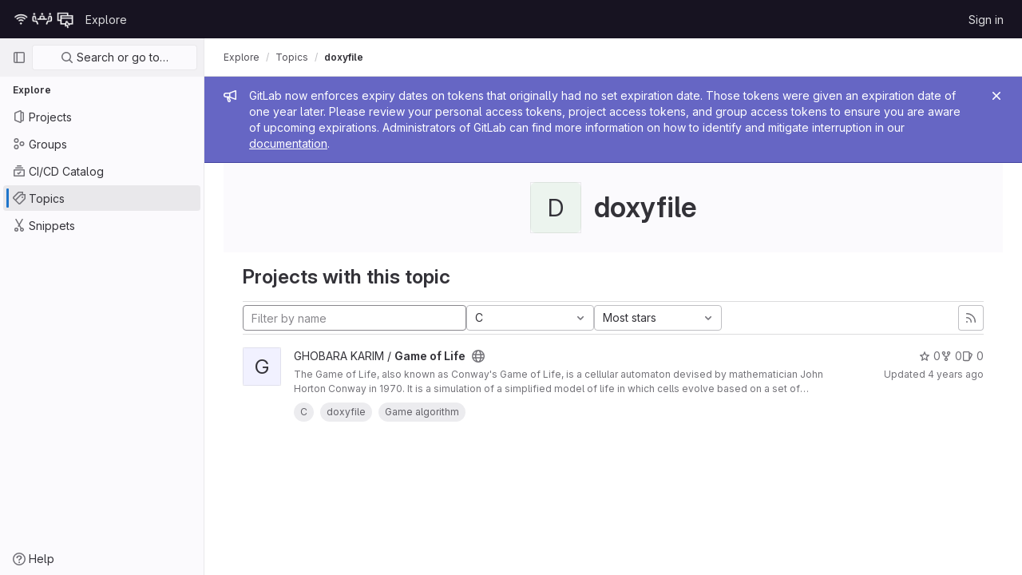

--- FILE ---
content_type: text/javascript; charset=utf-8
request_url: https://git.unistra.fr/assets/webpack/shortcutsBundle.116d622f.chunk.js
body_size: 5038
content:
(this.webpackJsonp=this.webpackJsonp||[]).push([[786],{"78vh":function(e,t,o){"use strict";var i=o("Q0Js"),n=TypeError;e.exports=function(e,t){if(!delete e[t])throw new n("Cannot delete property "+i(t)+" of "+i(e))}},"86Lb":function(e,t,o){"use strict";var i=o("ZfjD"),n=o("/EoU"),r=o("ejl/"),s=o("sPwa"),c=o("78vh"),d=o("ocV/");i({target:"Array",proto:!0,arity:1,forced:1!==[].unshift(0)||!function(){try{Object.defineProperty([],"length",{writable:!1}).unshift()}catch(e){return e instanceof TypeError}}()},{unshift:function(e){var t=n(this),o=r(t),i=arguments.length;if(i){d(o+i);for(var u=o;u--;){var a=u+i;u in t?t[a]=t[u]:c(t,a)}for(var l=0;l<i;l++)t[l]=arguments[l]}return s(t,o+i)}})},O6Bj:function(e,t,o){"use strict";o.d(t,"c",(function(){return c})),o.d(t,"a",(function(){return d}));o("86Lb");var i=o("t6Yz"),n=o.n(i);o.d(t,"b",(function(){return n.a}));const r=[],s=n.a.prototype.stopCallback;n.a.prototype.stopCallback=function(e,t,o){for(const i of r){const n=i.call(this,e,t,o);if(void 0!==n)return n}return s.call(this,e,t,o)};const c=function(e){r.unshift(e)},d="mod+c"},U6io:function(e,t){!function(e){var t=e.prototype.stopCallback;e.prototype.stopCallback=function(e,o,i){return!!this.paused||t.call(this,e,o,i)},e.prototype.pause=function(){this.paused=!0},e.prototype.unpause=function(){this.paused=!1},e.init()}(Mousetrap)},d08M:function(e,t,o){"use strict";o.d(t,"sb",(function(){return d})),o.d(t,"z",(function(){return u})),o.d(t,"w",(function(){return a})),o.d(t,"d",(function(){return l})),o.d(t,"e",(function(){return f})),o.d(t,"B",(function(){return p})),o.d(t,"ob",(function(){return b})),o.d(t,"c",(function(){return g})),o.d(t,"x",(function(){return h})),o.d(t,"y",(function(){return j})),o.d(t,"A",(function(){return y})),o.d(t,"C",(function(){return m})),o.d(t,"ub",(function(){return O})),o.d(t,"D",(function(){return v})),o.d(t,"vb",(function(){return K})),o.d(t,"rb",(function(){return w})),o.d(t,"a",(function(){return T})),o.d(t,"O",(function(){return S})),o.d(t,"qb",(function(){return k})),o.d(t,"P",(function(){return G})),o.d(t,"E",(function(){return M})),o.d(t,"ab",(function(){return E})),o.d(t,"tb",(function(){return D})),o.d(t,"b",(function(){return x})),o.d(t,"jb",(function(){return C})),o.d(t,"kb",(function(){return R})),o.d(t,"mb",(function(){return q})),o.d(t,"ib",(function(){return P})),o.d(t,"lb",(function(){return F})),o.d(t,"hb",(function(){return B})),o.d(t,"o",(function(){return z})),o.d(t,"f",(function(){return A})),o.d(t,"q",(function(){return H})),o.d(t,"i",(function(){return L})),o.d(t,"pb",(function(){return _})),o.d(t,"g",(function(){return N})),o.d(t,"s",(function(){return U})),o.d(t,"r",(function(){return W})),o.d(t,"j",(function(){return Y})),o.d(t,"Z",(function(){return V})),o.d(t,"k",(function(){return J})),o.d(t,"n",(function(){return Q})),o.d(t,"p",(function(){return Z})),o.d(t,"l",(function(){return X})),o.d(t,"h",(function(){return $})),o.d(t,"m",(function(){return ee})),o.d(t,"t",(function(){return te})),o.d(t,"v",(function(){return oe})),o.d(t,"u",(function(){return ie})),o.d(t,"fb",(function(){return ne})),o.d(t,"eb",(function(){return re})),o.d(t,"gb",(function(){return se})),o.d(t,"bb",(function(){return ce})),o.d(t,"db",(function(){return de})),o.d(t,"cb",(function(){return ue})),o.d(t,"G",(function(){return ae})),o.d(t,"I",(function(){return le})),o.d(t,"F",(function(){return fe})),o.d(t,"H",(function(){return pe})),o.d(t,"K",(function(){return be})),o.d(t,"L",(function(){return ge})),o.d(t,"U",(function(){return he})),o.d(t,"W",(function(){return je})),o.d(t,"T",(function(){return ye})),o.d(t,"Y",(function(){return me})),o.d(t,"V",(function(){return Oe})),o.d(t,"X",(function(){return ve})),o.d(t,"S",(function(){return Ke})),o.d(t,"Q",(function(){return we})),o.d(t,"R",(function(){return Te})),o.d(t,"M",(function(){return Se})),o.d(t,"N",(function(){return ke})),o.d(t,"J",(function(){return Ge})),o.d(t,"nb",(function(){return Me})),o.d(t,"wb",(function(){return Ie})),o.d(t,"xb",(function(){return xe}));var i=o("htNe"),n=o.n(i),r=(o("byxs"),o("n7CP")),s=o("/lV4");const c=n()((function(){let e={};if(r.a.canUseLocalStorage())try{e=JSON.parse(localStorage.getItem("gl-keyboard-shortcuts-customizations")||"{}")}catch(e){}return e})),d={id:"globalShortcuts.toggleKeyboardShortcutsDialog",description:Object(s.a)("Toggle keyboard shortcuts help dialog"),defaultKeys:["?"]},u={id:"globalShortcuts.goToYourProjects",description:Object(s.a)("Go to your projects"),defaultKeys:["shift+p"]},a={id:"globalShortcuts.goToYourGroups",description:Object(s.a)("Go to your groups"),defaultKeys:["shift+g"]},l={id:"globalShortcuts.goToActivityFeed",description:Object(s.a)("Go to the activity feed"),defaultKeys:["shift+a"]},f={id:"globalShortcuts.goToMilestoneList",description:Object(s.a)("Go to the milestone list"),defaultKeys:["shift+l"]},p={id:"globalShortcuts.goToYourSnippets",description:Object(s.a)("Go to your snippets"),defaultKeys:["shift+s"]},b={id:"globalShortcuts.startSearch",description:Object(s.a)("Start search"),defaultKeys:["s","/"]},g={id:"globalShortcuts.focusFilterBar",description:Object(s.a)("Focus filter bar"),defaultKeys:["f"]},h={id:"globalShortcuts.goToYourIssues",description:Object(s.a)("Go to your issues"),defaultKeys:["shift+i"]},j={id:"globalShortcuts.goToYourMergeRequests",description:Object(s.a)("Go to your merge requests"),defaultKeys:["shift+m"]},y={id:"globalShortcuts.goToYourReviewRequests",description:Object(s.a)("Go to your review requests"),defaultKeys:["shift+r"]},m={id:"globalShortcuts.goToYourTodoList",description:Object(s.a)("Go to your To-Do list"),defaultKeys:["shift+t"]},O={id:"globalShortcuts.togglePerformanceBar",description:Object(s.a)("Toggle the Performance Bar"),defaultKeys:["p b"]},v={id:"globalShortcuts.hideAppearingContent",description:Object(s.a)("Hide tooltips or popovers"),defaultKeys:["esc"]},K={id:"globalShortcuts.toggleSuperSidebar",description:Object(s.a)("Toggle the navigation sidebar"),defaultKeys:["mod+\\"]},w={id:"globalShortcuts.toggleCanary",description:Object(s.a)("Toggle GitLab Next"),defaultKeys:["g x"]},T={id:"editing.boldText",description:Object(s.a)("Bold text"),defaultKeys:["mod+b"],customizable:!1},S={id:"editing.italicText",description:Object(s.a)("Italic text"),defaultKeys:["mod+i"],customizable:!1},k={id:"editing.strikethroughText",description:Object(s.a)("Strikethrough text"),defaultKeys:["mod+shift+x"],customizable:!1},G={id:"editing.linkText",description:Object(s.a)("Link text"),defaultKeys:["mod+k"],customizable:!1},M={id:"editing.indentLine",description:Object(s.a)("Indent line"),defaultKeys:["mod+]"],customizable:!1},E={id:"editing.outdentLine",description:Object(s.a)("Outdent line"),defaultKeys:["mod+["],customizable:!1},D={id:"editing.toggleMarkdownPreview",description:Object(s.a)("Toggle Markdown preview"),defaultKeys:["ctrl+shift+p","command+shift+p"]},I={id:"editing.editRecentComment",description:Object(s.a)("Edit your most recent comment in a thread (from an empty textarea)"),defaultKeys:["up"]},x={id:"wiki.editWikiPage",description:Object(s.a)("Edit wiki page"),defaultKeys:["e"]},C={id:"repositoryGraph.scrollLeft",description:Object(s.a)("Scroll left"),defaultKeys:["left","h"]},R={id:"repositoryGraph.scrollRight",description:Object(s.a)("Scroll right"),defaultKeys:["right","l"]},q={id:"repositoryGraph.scrollUp",description:Object(s.a)("Scroll up"),defaultKeys:["up","k"]},P={id:"repositoryGraph.scrollDown",description:Object(s.a)("Scroll down"),defaultKeys:["down","j"]},F={id:"repositoryGraph.scrollToTop",description:Object(s.a)("Scroll to top"),defaultKeys:["shift+up","shift+k"]},B={id:"repositoryGraph.scrollToBottom",description:Object(s.a)("Scroll to bottom"),defaultKeys:["shift+down","shift+j"]},z={id:"project.goToOverview",description:Object(s.a)("Go to the project's overview page"),defaultKeys:["g o"]},A={id:"project.goToActivityFeed",description:Object(s.a)("Go to the project's activity feed"),defaultKeys:["g v"]},H={id:"project.goToReleases",description:Object(s.a)("Go to releases"),defaultKeys:["g r"]},L={id:"project.goToFiles",description:Object(s.a)("Go to files"),defaultKeys:["g f"]},_={id:"project.startSearchFile",description:Object(s.a)("Go to find file"),defaultKeys:["t"]},N={id:"project.goToCommits",description:Object(s.a)("Go to commits"),defaultKeys:["g c"]},U={id:"project.goToRepoGraph",description:Object(s.a)("Go to repository graph"),defaultKeys:["g n"]},W={id:"project.goToRepoCharts",description:Object(s.a)("Go to repository charts"),defaultKeys:["g d"]},Y={id:"project.goToIssues",description:Object(s.a)("Go to issues"),defaultKeys:["g i"]},V={id:"project.newIssue",description:Object(s.a)("New issue"),defaultKeys:["i"]},J={id:"project.goToIssueBoards",description:Object(s.a)("Go to issue boards"),defaultKeys:["g b"]},Q={id:"project.goToMergeRequests",description:Object(s.a)("Go to merge requests"),defaultKeys:["g m"]},Z={id:"project.goToPipelines",description:Object(s.a)("Go to pipelines"),defaultKeys:["g p"]},X={id:"project.goToJobs",description:Object(s.a)("Go to jobs"),defaultKeys:["g j"]},$={id:"project.goToEnvironments",description:Object(s.a)("Go to environments"),defaultKeys:["g e"]},ee={id:"project.goToKubernetes",description:Object(s.a)("Go to kubernetes"),defaultKeys:["g k"]},te={id:"project.goToSnippets",description:Object(s.a)("Go to snippets"),defaultKeys:["g s"]},oe={id:"project.goToWiki",description:Object(s.a)("Go to wiki"),defaultKeys:["g w"]},ie={id:"project.goToWebIDE",description:Object(s.a)("Open in Web IDE"),defaultKeys:["."]},ne={id:"projectFiles.moveSelectionUp",description:Object(s.a)("Move selection up"),defaultKeys:["up"]},re={id:"projectFiles.moveSelectionDown",description:Object(s.a)("Move selection down"),defaultKeys:["down"]},se={id:"projectFiles.openSelection",description:Object(s.a)("Open Selection"),defaultKeys:["enter"]},ce={id:"projectFiles.goBack",description:Object(s.a)("Go back (while searching for files)"),defaultKeys:["esc"]},de={id:"projectFiles.goToFilePermalink",description:Object(s.a)("Go to file permalink (while viewing a file)"),defaultKeys:["y"]},ue={id:"projectFiles.goToCompare",description:Object(s.a)("Compare Branches"),defaultKeys:["shift+c"]},ae={id:"issuables.commentReply",description:Object(s.a)("Comment/Reply (quoting selected text)"),defaultKeys:["r"]},le={id:"issuables.editDescription",description:Object(s.a)("Edit description"),defaultKeys:["e"]},fe={id:"issuables.changeLabel",description:Object(s.a)("Change label"),defaultKeys:["l"]},pe={id:"issuables.copyIssuableRef",description:Object(s.a)("Copy reference"),defaultKeys:["c r"]},be={id:"issuesMRs.changeAssignee",description:Object(s.a)("Change assignee"),defaultKeys:["a"]},ge={id:"issuesMRs.changeMilestone",description:Object(s.a)("Change milestone"),defaultKeys:["m"]},he={id:"mergeRequests.nextFileInDiff",description:Object(s.a)("Next file in diff"),defaultKeys:["]","j"]},je={id:"mergeRequests.previousFileInDiff",description:Object(s.a)("Previous file in diff"),defaultKeys:["[","k"]},ye={id:"mergeRequests.goToFile",description:Object(s.a)("Go to file"),defaultKeys:["mod+p","t"],customizable:!1},me={id:"mergeRequests.toggleFileBrowser",description:Object(s.a)("Toggle file browser"),defaultKeys:["f"],customizable:!1},Oe={id:"mergeRequests.nextUnresolvedDiscussion",description:Object(s.a)("Next unresolved thread"),defaultKeys:["n"]},ve={id:"mergeRequests.previousUnresolvedDiscussion",description:Object(s.a)("Previous unresolved thread"),defaultKeys:["p"]},Ke={id:"mergeRequests.copySourceBranchName",description:Object(s.a)("Copy source branch name"),defaultKeys:["b"]},we={id:"mergeRequestCommits.nextCommit",description:Object(s.a)("Next commit"),defaultKeys:["c"]},Te={id:"mergeRequestCommits.previousCommit",description:Object(s.a)("Previous commit"),defaultKeys:["x"]},Se={id:"issues.nextDesign",description:Object(s.a)("Next design"),defaultKeys:["right"]},ke={id:"issues.previousDesign",description:Object(s.a)("Previous design"),defaultKeys:["left"]},Ge={id:"issues.closeDesign",description:Object(s.a)("Close design"),defaultKeys:["esc"]},Me={id:"sidebar.closeWidget",description:Object(s.a)("Close sidebar widget"),defaultKeys:["esc"]},Ee={id:"webIDE.goToFile",description:Object(s.a)("Go to file"),defaultKeys:["mod+p","t"],customizable:!1},De={id:"webIDE.commit",description:Object(s.a)("Commit (when editing commit message)"),defaultKeys:["mod+enter"],customizable:!1},Ie=[{id:"globalShortcuts",name:Object(s.a)("Global Shortcuts"),keybindings:[d,u,a,l,f,p,b,g,h,j,y,m,O,v,K]},{id:"editing",name:Object(s.a)("Editing"),keybindings:[T,S,k,G,D,I]},{id:"wiki",name:Object(s.a)("Wiki"),keybindings:[x]},{id:"repositoryGraph",name:Object(s.a)("Repository Graph"),keybindings:[C,R,q,P,F,B]},{id:"project",name:Object(s.a)("Project"),keybindings:[z,A,H,L,_,N,U,W,Y,V,J,Q,Z,X,$,ee,te,oe,ie]},{id:"projectFiles",name:Object(s.a)("Project Files"),keybindings:[ne,re,se,ce,de,ue]},{id:"issuables",name:Object(s.a)("Epics, issues, and merge requests"),keybindings:[ae,le,fe,pe]},{id:"issuesMRs",name:Object(s.a)("Issues and merge requests"),keybindings:[be,ge]},{id:"mergeRequests",name:Object(s.a)("Merge requests"),keybindings:[he,je,ye,Oe,ve,Ke,me]},{id:"mergeRequestCommits",name:Object(s.a)("Merge request commits"),keybindings:[we,Te]},{id:"issues",name:Object(s.a)("Issues"),keybindings:[Se,ke,Ge]},{id:"webIDE",name:Object(s.a)("Legacy Web IDE"),keybindings:[Ee,De]},{id:"misc",name:Object(s.a)("Miscellaneous"),keybindings:[w]}],xe=function(e){return function({customizable:e}){return Boolean(null==e||e)}(e)&&c()[e.id]||e.defaultKeys}},"v+Mp":function(e,t,o){"use strict";o.r(t),o.d(t,"LOCAL_MOUSETRAP_DATA_KEY",(function(){return g})),o.d(t,"default",(function(){return j}));var i=o("8Doe"),n=o.n(i),r=(o("B++/"),o("z6RN"),o("47t/"),o("Tznw"),o("IYH6"),o("6yen"),o("OeRx"),o("l/dT"),o("RqS2"),o("Zy7a"),o("cjZU"),o("OAhk"),o("X42P"),o("mHhP"),o("fn0I"),o("UB/6"),o("imhG"),o("TPye"),o("FMw2"),o("dHQd"),o("yoDG"),o("KeS/"),o("tWNI"),o("8d6S"),o("VwWG"),o("IYHS"),o("rIA9"),o("MViX"),o("zglm"),o("GDOA"),o("hlbI"),o("a0mT"),o("u3H1"),o("ta8/"),o("IKCR"),o("nmTw"),o("W2kU"),o("58fc"),o("7dtT"),o("Rhav"),o("uhEP"),o("eppl"),o("ZzK0"),o("BzOf"),o("EmJ/")),s=o.n(r),c=o("ewH8"),d=o("O6Bj"),u=o("NmEs"),a=o("1OWu"),l=o("yQ8t"),f=o("3twG"),p=o("d08M"),b=o("wQDE");const g="local-mousetrap-instance";function h(e){const t=e.closest(".md-area").find(".js-md"),o=new Map;return t.each((function(){const e=s()(this),t=e.data("md-shortcuts");null!=t&&t.length&&o.set(e,t)})),o}class j{constructor(){this.extensions=new Map,this.onToggleHelp=this.onToggleHelp.bind(this),this.helpModalElement=null,this.helpModalVueInstance=null,this.addAll([[p.sb,this.onToggleHelp],[p.pb,j.focusSearchFile],[p.ob,j.focusSearch],[p.c,this.focusFilter.bind(this)],[p.ub,j.onTogglePerfBar],[p.D,j.hideAppearingContent],[p.rb,j.onToggleCanary],[p.C,function(){return Object(l.a)(".shortcuts-todos")}],[p.d,function(){return Object(l.a)(".dashboard-shortcuts-activity")}],[p.x,function(){return Object(l.a)(".dashboard-shortcuts-issues")}],[p.y,function(){return Object(l.a)(".dashboard-shortcuts-merge_requests")}],[p.A,function(){return Object(l.a)(".dashboard-shortcuts-review_requests")}],[p.z,function(){return Object(l.a)(".dashboard-shortcuts-projects")}],[p.w,function(){return Object(l.a)(".dashboard-shortcuts-groups")}],[p.e,function(){return Object(l.a)(".dashboard-shortcuts-milestones")}],[p.B,function(){return Object(l.a)(".dashboard-shortcuts-snippets")}],[p.tb,j.toggleMarkdownPreview]]),Object(d.c)((function(e,t,o){return!Object(p.xb)(p.tb).includes(o)&&void 0})),s()(document).on("click",".js-shortcuts-modal-trigger",this.onToggleHelp),Object(b.b)()&&Object(b.a)()}addExtension(e,t=[],o=new Set){o.add(e);let i=this.extensions.get(e);if(!i){for(const t of null!==(n=e.dependencies)&&void 0!==n?n:[]){var n;o.has(t)||t===j||(o.add(t),this.addExtension(t,[],o))}i=new e(this,...t),this.extensions.set(e,i)}return o.delete(e),i}add(e,t){d.b.bind(Object(p.xb)(e),t)}addAll(e){var t=this;e.forEach((function(e){return t.add(...e)}))}onToggleHelp(e){var t=this;null!=e&&e.preventDefault&&e.preventDefault(),this.helpModalElement&&this.helpModalVueInstance?(this.helpModalVueInstance.$destroy(),this.helpModalElement.remove(),this.helpModalElement=null,this.helpModalVueInstance=null):(this.helpModalElement=document.createElement("div"),document.body.append(this.helpModalElement),this.helpModalVueInstance=new c.default({el:this.helpModalElement,components:{ShortcutsHelp:function(){return Promise.all([o.e(833),o.e(875)]).then(o.bind(null,"exIq"))}},render:function(e){return e("shortcuts-help",{on:{hidden:t.onToggleHelp}})}}))}static onTogglePerfBar(e){e.preventDefault();Object(u.G)(Object(u.j)("perf_bar_enabled"))?Object(u.M)("perf_bar_enabled","false",{path:"/"}):Object(u.M)("perf_bar_enabled","true",{path:"/"}),Object(f.I)()}static onToggleCanary(e){e.preventDefault();const t=Object(u.G)(Object(u.j)("gitlab_canary"));Object(u.M)("gitlab_canary",(!t).toString(),{expires:365,path:"/"}),Object(f.I)()}static toggleMarkdownPreview(e){s()(document).triggerHandler("markdown-preview:toggle",[e])}focusFilter(e){this.filterInput||(this.filterInput=s()("input[type=search]",".nav-controls")),this.filterInput.focus(),e.preventDefault()}static focusSearch(e){var t;null===(t=document.querySelector("#super-sidebar-search"))||void 0===t||t.click(),e.preventDefault&&e.preventDefault()}static async focusSearchFile(e){var t;null==e||e.preventDefault(),null===(t=document.querySelector("#super-sidebar-search"))||void 0===t||t.click();const o=await Object(a.n)("#super-sidebar-search-modal #search");o&&(o.value="~",o.dispatchEvent(new Event("input")))}static hideAppearingContent(e){document.querySelectorAll(".tooltip, .popover").forEach((function(e){e.style.display="none"})),e.preventDefault&&e.preventDefault()}static initMarkdownEditorShortcuts(e,t){const o=h(e),i=new d.b(e[0]);e.data(g,i),o.forEach((function(e,o){i.bind(e,(function(e){e.preventDefault(),t(o)}))}));const r=n()([...o.values()]),s=d.b.prototype.stopCallback;i.stopCallback=function(e,t,o){return!r.includes(o)&&s.call(this,e,t,o)}}static removeMarkdownEditorShortcuts(e){const t=e.data(g);t&&h(e).forEach((function(e){t.unbind(e)}))}}},wQDE:function(e,t,o){"use strict";o.d(t,"b",(function(){return n})),o.d(t,"a",(function(){return r}));var i=o("O6Bj");o("U6io");const n=function(){return!window.gon.keyboard_shortcuts_enabled};function r(){localStorage.setItem("shortcutsDisabled",!0),i.b.pause()}}}]);
//# sourceMappingURL=shortcutsBundle.116d622f.chunk.js.map